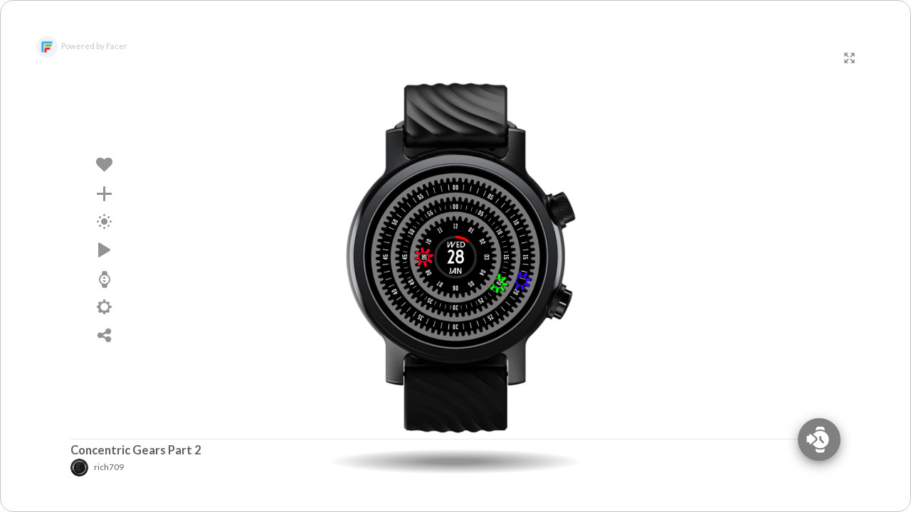

--- FILE ---
content_type: text/html; charset=utf-8
request_url: https://www.google.com/recaptcha/api2/anchor?ar=1&k=6LeY4IEfAAAAAJi2wS3bMhnS5GlPzFjQQlNeILhi&co=aHR0cHM6Ly93d3cuZmFjZXIuaW86NDQz&hl=en&v=N67nZn4AqZkNcbeMu4prBgzg&size=invisible&anchor-ms=20000&execute-ms=30000&cb=2qef41wj6vv0
body_size: 48771
content:
<!DOCTYPE HTML><html dir="ltr" lang="en"><head><meta http-equiv="Content-Type" content="text/html; charset=UTF-8">
<meta http-equiv="X-UA-Compatible" content="IE=edge">
<title>reCAPTCHA</title>
<style type="text/css">
/* cyrillic-ext */
@font-face {
  font-family: 'Roboto';
  font-style: normal;
  font-weight: 400;
  font-stretch: 100%;
  src: url(//fonts.gstatic.com/s/roboto/v48/KFO7CnqEu92Fr1ME7kSn66aGLdTylUAMa3GUBHMdazTgWw.woff2) format('woff2');
  unicode-range: U+0460-052F, U+1C80-1C8A, U+20B4, U+2DE0-2DFF, U+A640-A69F, U+FE2E-FE2F;
}
/* cyrillic */
@font-face {
  font-family: 'Roboto';
  font-style: normal;
  font-weight: 400;
  font-stretch: 100%;
  src: url(//fonts.gstatic.com/s/roboto/v48/KFO7CnqEu92Fr1ME7kSn66aGLdTylUAMa3iUBHMdazTgWw.woff2) format('woff2');
  unicode-range: U+0301, U+0400-045F, U+0490-0491, U+04B0-04B1, U+2116;
}
/* greek-ext */
@font-face {
  font-family: 'Roboto';
  font-style: normal;
  font-weight: 400;
  font-stretch: 100%;
  src: url(//fonts.gstatic.com/s/roboto/v48/KFO7CnqEu92Fr1ME7kSn66aGLdTylUAMa3CUBHMdazTgWw.woff2) format('woff2');
  unicode-range: U+1F00-1FFF;
}
/* greek */
@font-face {
  font-family: 'Roboto';
  font-style: normal;
  font-weight: 400;
  font-stretch: 100%;
  src: url(//fonts.gstatic.com/s/roboto/v48/KFO7CnqEu92Fr1ME7kSn66aGLdTylUAMa3-UBHMdazTgWw.woff2) format('woff2');
  unicode-range: U+0370-0377, U+037A-037F, U+0384-038A, U+038C, U+038E-03A1, U+03A3-03FF;
}
/* math */
@font-face {
  font-family: 'Roboto';
  font-style: normal;
  font-weight: 400;
  font-stretch: 100%;
  src: url(//fonts.gstatic.com/s/roboto/v48/KFO7CnqEu92Fr1ME7kSn66aGLdTylUAMawCUBHMdazTgWw.woff2) format('woff2');
  unicode-range: U+0302-0303, U+0305, U+0307-0308, U+0310, U+0312, U+0315, U+031A, U+0326-0327, U+032C, U+032F-0330, U+0332-0333, U+0338, U+033A, U+0346, U+034D, U+0391-03A1, U+03A3-03A9, U+03B1-03C9, U+03D1, U+03D5-03D6, U+03F0-03F1, U+03F4-03F5, U+2016-2017, U+2034-2038, U+203C, U+2040, U+2043, U+2047, U+2050, U+2057, U+205F, U+2070-2071, U+2074-208E, U+2090-209C, U+20D0-20DC, U+20E1, U+20E5-20EF, U+2100-2112, U+2114-2115, U+2117-2121, U+2123-214F, U+2190, U+2192, U+2194-21AE, U+21B0-21E5, U+21F1-21F2, U+21F4-2211, U+2213-2214, U+2216-22FF, U+2308-230B, U+2310, U+2319, U+231C-2321, U+2336-237A, U+237C, U+2395, U+239B-23B7, U+23D0, U+23DC-23E1, U+2474-2475, U+25AF, U+25B3, U+25B7, U+25BD, U+25C1, U+25CA, U+25CC, U+25FB, U+266D-266F, U+27C0-27FF, U+2900-2AFF, U+2B0E-2B11, U+2B30-2B4C, U+2BFE, U+3030, U+FF5B, U+FF5D, U+1D400-1D7FF, U+1EE00-1EEFF;
}
/* symbols */
@font-face {
  font-family: 'Roboto';
  font-style: normal;
  font-weight: 400;
  font-stretch: 100%;
  src: url(//fonts.gstatic.com/s/roboto/v48/KFO7CnqEu92Fr1ME7kSn66aGLdTylUAMaxKUBHMdazTgWw.woff2) format('woff2');
  unicode-range: U+0001-000C, U+000E-001F, U+007F-009F, U+20DD-20E0, U+20E2-20E4, U+2150-218F, U+2190, U+2192, U+2194-2199, U+21AF, U+21E6-21F0, U+21F3, U+2218-2219, U+2299, U+22C4-22C6, U+2300-243F, U+2440-244A, U+2460-24FF, U+25A0-27BF, U+2800-28FF, U+2921-2922, U+2981, U+29BF, U+29EB, U+2B00-2BFF, U+4DC0-4DFF, U+FFF9-FFFB, U+10140-1018E, U+10190-1019C, U+101A0, U+101D0-101FD, U+102E0-102FB, U+10E60-10E7E, U+1D2C0-1D2D3, U+1D2E0-1D37F, U+1F000-1F0FF, U+1F100-1F1AD, U+1F1E6-1F1FF, U+1F30D-1F30F, U+1F315, U+1F31C, U+1F31E, U+1F320-1F32C, U+1F336, U+1F378, U+1F37D, U+1F382, U+1F393-1F39F, U+1F3A7-1F3A8, U+1F3AC-1F3AF, U+1F3C2, U+1F3C4-1F3C6, U+1F3CA-1F3CE, U+1F3D4-1F3E0, U+1F3ED, U+1F3F1-1F3F3, U+1F3F5-1F3F7, U+1F408, U+1F415, U+1F41F, U+1F426, U+1F43F, U+1F441-1F442, U+1F444, U+1F446-1F449, U+1F44C-1F44E, U+1F453, U+1F46A, U+1F47D, U+1F4A3, U+1F4B0, U+1F4B3, U+1F4B9, U+1F4BB, U+1F4BF, U+1F4C8-1F4CB, U+1F4D6, U+1F4DA, U+1F4DF, U+1F4E3-1F4E6, U+1F4EA-1F4ED, U+1F4F7, U+1F4F9-1F4FB, U+1F4FD-1F4FE, U+1F503, U+1F507-1F50B, U+1F50D, U+1F512-1F513, U+1F53E-1F54A, U+1F54F-1F5FA, U+1F610, U+1F650-1F67F, U+1F687, U+1F68D, U+1F691, U+1F694, U+1F698, U+1F6AD, U+1F6B2, U+1F6B9-1F6BA, U+1F6BC, U+1F6C6-1F6CF, U+1F6D3-1F6D7, U+1F6E0-1F6EA, U+1F6F0-1F6F3, U+1F6F7-1F6FC, U+1F700-1F7FF, U+1F800-1F80B, U+1F810-1F847, U+1F850-1F859, U+1F860-1F887, U+1F890-1F8AD, U+1F8B0-1F8BB, U+1F8C0-1F8C1, U+1F900-1F90B, U+1F93B, U+1F946, U+1F984, U+1F996, U+1F9E9, U+1FA00-1FA6F, U+1FA70-1FA7C, U+1FA80-1FA89, U+1FA8F-1FAC6, U+1FACE-1FADC, U+1FADF-1FAE9, U+1FAF0-1FAF8, U+1FB00-1FBFF;
}
/* vietnamese */
@font-face {
  font-family: 'Roboto';
  font-style: normal;
  font-weight: 400;
  font-stretch: 100%;
  src: url(//fonts.gstatic.com/s/roboto/v48/KFO7CnqEu92Fr1ME7kSn66aGLdTylUAMa3OUBHMdazTgWw.woff2) format('woff2');
  unicode-range: U+0102-0103, U+0110-0111, U+0128-0129, U+0168-0169, U+01A0-01A1, U+01AF-01B0, U+0300-0301, U+0303-0304, U+0308-0309, U+0323, U+0329, U+1EA0-1EF9, U+20AB;
}
/* latin-ext */
@font-face {
  font-family: 'Roboto';
  font-style: normal;
  font-weight: 400;
  font-stretch: 100%;
  src: url(//fonts.gstatic.com/s/roboto/v48/KFO7CnqEu92Fr1ME7kSn66aGLdTylUAMa3KUBHMdazTgWw.woff2) format('woff2');
  unicode-range: U+0100-02BA, U+02BD-02C5, U+02C7-02CC, U+02CE-02D7, U+02DD-02FF, U+0304, U+0308, U+0329, U+1D00-1DBF, U+1E00-1E9F, U+1EF2-1EFF, U+2020, U+20A0-20AB, U+20AD-20C0, U+2113, U+2C60-2C7F, U+A720-A7FF;
}
/* latin */
@font-face {
  font-family: 'Roboto';
  font-style: normal;
  font-weight: 400;
  font-stretch: 100%;
  src: url(//fonts.gstatic.com/s/roboto/v48/KFO7CnqEu92Fr1ME7kSn66aGLdTylUAMa3yUBHMdazQ.woff2) format('woff2');
  unicode-range: U+0000-00FF, U+0131, U+0152-0153, U+02BB-02BC, U+02C6, U+02DA, U+02DC, U+0304, U+0308, U+0329, U+2000-206F, U+20AC, U+2122, U+2191, U+2193, U+2212, U+2215, U+FEFF, U+FFFD;
}
/* cyrillic-ext */
@font-face {
  font-family: 'Roboto';
  font-style: normal;
  font-weight: 500;
  font-stretch: 100%;
  src: url(//fonts.gstatic.com/s/roboto/v48/KFO7CnqEu92Fr1ME7kSn66aGLdTylUAMa3GUBHMdazTgWw.woff2) format('woff2');
  unicode-range: U+0460-052F, U+1C80-1C8A, U+20B4, U+2DE0-2DFF, U+A640-A69F, U+FE2E-FE2F;
}
/* cyrillic */
@font-face {
  font-family: 'Roboto';
  font-style: normal;
  font-weight: 500;
  font-stretch: 100%;
  src: url(//fonts.gstatic.com/s/roboto/v48/KFO7CnqEu92Fr1ME7kSn66aGLdTylUAMa3iUBHMdazTgWw.woff2) format('woff2');
  unicode-range: U+0301, U+0400-045F, U+0490-0491, U+04B0-04B1, U+2116;
}
/* greek-ext */
@font-face {
  font-family: 'Roboto';
  font-style: normal;
  font-weight: 500;
  font-stretch: 100%;
  src: url(//fonts.gstatic.com/s/roboto/v48/KFO7CnqEu92Fr1ME7kSn66aGLdTylUAMa3CUBHMdazTgWw.woff2) format('woff2');
  unicode-range: U+1F00-1FFF;
}
/* greek */
@font-face {
  font-family: 'Roboto';
  font-style: normal;
  font-weight: 500;
  font-stretch: 100%;
  src: url(//fonts.gstatic.com/s/roboto/v48/KFO7CnqEu92Fr1ME7kSn66aGLdTylUAMa3-UBHMdazTgWw.woff2) format('woff2');
  unicode-range: U+0370-0377, U+037A-037F, U+0384-038A, U+038C, U+038E-03A1, U+03A3-03FF;
}
/* math */
@font-face {
  font-family: 'Roboto';
  font-style: normal;
  font-weight: 500;
  font-stretch: 100%;
  src: url(//fonts.gstatic.com/s/roboto/v48/KFO7CnqEu92Fr1ME7kSn66aGLdTylUAMawCUBHMdazTgWw.woff2) format('woff2');
  unicode-range: U+0302-0303, U+0305, U+0307-0308, U+0310, U+0312, U+0315, U+031A, U+0326-0327, U+032C, U+032F-0330, U+0332-0333, U+0338, U+033A, U+0346, U+034D, U+0391-03A1, U+03A3-03A9, U+03B1-03C9, U+03D1, U+03D5-03D6, U+03F0-03F1, U+03F4-03F5, U+2016-2017, U+2034-2038, U+203C, U+2040, U+2043, U+2047, U+2050, U+2057, U+205F, U+2070-2071, U+2074-208E, U+2090-209C, U+20D0-20DC, U+20E1, U+20E5-20EF, U+2100-2112, U+2114-2115, U+2117-2121, U+2123-214F, U+2190, U+2192, U+2194-21AE, U+21B0-21E5, U+21F1-21F2, U+21F4-2211, U+2213-2214, U+2216-22FF, U+2308-230B, U+2310, U+2319, U+231C-2321, U+2336-237A, U+237C, U+2395, U+239B-23B7, U+23D0, U+23DC-23E1, U+2474-2475, U+25AF, U+25B3, U+25B7, U+25BD, U+25C1, U+25CA, U+25CC, U+25FB, U+266D-266F, U+27C0-27FF, U+2900-2AFF, U+2B0E-2B11, U+2B30-2B4C, U+2BFE, U+3030, U+FF5B, U+FF5D, U+1D400-1D7FF, U+1EE00-1EEFF;
}
/* symbols */
@font-face {
  font-family: 'Roboto';
  font-style: normal;
  font-weight: 500;
  font-stretch: 100%;
  src: url(//fonts.gstatic.com/s/roboto/v48/KFO7CnqEu92Fr1ME7kSn66aGLdTylUAMaxKUBHMdazTgWw.woff2) format('woff2');
  unicode-range: U+0001-000C, U+000E-001F, U+007F-009F, U+20DD-20E0, U+20E2-20E4, U+2150-218F, U+2190, U+2192, U+2194-2199, U+21AF, U+21E6-21F0, U+21F3, U+2218-2219, U+2299, U+22C4-22C6, U+2300-243F, U+2440-244A, U+2460-24FF, U+25A0-27BF, U+2800-28FF, U+2921-2922, U+2981, U+29BF, U+29EB, U+2B00-2BFF, U+4DC0-4DFF, U+FFF9-FFFB, U+10140-1018E, U+10190-1019C, U+101A0, U+101D0-101FD, U+102E0-102FB, U+10E60-10E7E, U+1D2C0-1D2D3, U+1D2E0-1D37F, U+1F000-1F0FF, U+1F100-1F1AD, U+1F1E6-1F1FF, U+1F30D-1F30F, U+1F315, U+1F31C, U+1F31E, U+1F320-1F32C, U+1F336, U+1F378, U+1F37D, U+1F382, U+1F393-1F39F, U+1F3A7-1F3A8, U+1F3AC-1F3AF, U+1F3C2, U+1F3C4-1F3C6, U+1F3CA-1F3CE, U+1F3D4-1F3E0, U+1F3ED, U+1F3F1-1F3F3, U+1F3F5-1F3F7, U+1F408, U+1F415, U+1F41F, U+1F426, U+1F43F, U+1F441-1F442, U+1F444, U+1F446-1F449, U+1F44C-1F44E, U+1F453, U+1F46A, U+1F47D, U+1F4A3, U+1F4B0, U+1F4B3, U+1F4B9, U+1F4BB, U+1F4BF, U+1F4C8-1F4CB, U+1F4D6, U+1F4DA, U+1F4DF, U+1F4E3-1F4E6, U+1F4EA-1F4ED, U+1F4F7, U+1F4F9-1F4FB, U+1F4FD-1F4FE, U+1F503, U+1F507-1F50B, U+1F50D, U+1F512-1F513, U+1F53E-1F54A, U+1F54F-1F5FA, U+1F610, U+1F650-1F67F, U+1F687, U+1F68D, U+1F691, U+1F694, U+1F698, U+1F6AD, U+1F6B2, U+1F6B9-1F6BA, U+1F6BC, U+1F6C6-1F6CF, U+1F6D3-1F6D7, U+1F6E0-1F6EA, U+1F6F0-1F6F3, U+1F6F7-1F6FC, U+1F700-1F7FF, U+1F800-1F80B, U+1F810-1F847, U+1F850-1F859, U+1F860-1F887, U+1F890-1F8AD, U+1F8B0-1F8BB, U+1F8C0-1F8C1, U+1F900-1F90B, U+1F93B, U+1F946, U+1F984, U+1F996, U+1F9E9, U+1FA00-1FA6F, U+1FA70-1FA7C, U+1FA80-1FA89, U+1FA8F-1FAC6, U+1FACE-1FADC, U+1FADF-1FAE9, U+1FAF0-1FAF8, U+1FB00-1FBFF;
}
/* vietnamese */
@font-face {
  font-family: 'Roboto';
  font-style: normal;
  font-weight: 500;
  font-stretch: 100%;
  src: url(//fonts.gstatic.com/s/roboto/v48/KFO7CnqEu92Fr1ME7kSn66aGLdTylUAMa3OUBHMdazTgWw.woff2) format('woff2');
  unicode-range: U+0102-0103, U+0110-0111, U+0128-0129, U+0168-0169, U+01A0-01A1, U+01AF-01B0, U+0300-0301, U+0303-0304, U+0308-0309, U+0323, U+0329, U+1EA0-1EF9, U+20AB;
}
/* latin-ext */
@font-face {
  font-family: 'Roboto';
  font-style: normal;
  font-weight: 500;
  font-stretch: 100%;
  src: url(//fonts.gstatic.com/s/roboto/v48/KFO7CnqEu92Fr1ME7kSn66aGLdTylUAMa3KUBHMdazTgWw.woff2) format('woff2');
  unicode-range: U+0100-02BA, U+02BD-02C5, U+02C7-02CC, U+02CE-02D7, U+02DD-02FF, U+0304, U+0308, U+0329, U+1D00-1DBF, U+1E00-1E9F, U+1EF2-1EFF, U+2020, U+20A0-20AB, U+20AD-20C0, U+2113, U+2C60-2C7F, U+A720-A7FF;
}
/* latin */
@font-face {
  font-family: 'Roboto';
  font-style: normal;
  font-weight: 500;
  font-stretch: 100%;
  src: url(//fonts.gstatic.com/s/roboto/v48/KFO7CnqEu92Fr1ME7kSn66aGLdTylUAMa3yUBHMdazQ.woff2) format('woff2');
  unicode-range: U+0000-00FF, U+0131, U+0152-0153, U+02BB-02BC, U+02C6, U+02DA, U+02DC, U+0304, U+0308, U+0329, U+2000-206F, U+20AC, U+2122, U+2191, U+2193, U+2212, U+2215, U+FEFF, U+FFFD;
}
/* cyrillic-ext */
@font-face {
  font-family: 'Roboto';
  font-style: normal;
  font-weight: 900;
  font-stretch: 100%;
  src: url(//fonts.gstatic.com/s/roboto/v48/KFO7CnqEu92Fr1ME7kSn66aGLdTylUAMa3GUBHMdazTgWw.woff2) format('woff2');
  unicode-range: U+0460-052F, U+1C80-1C8A, U+20B4, U+2DE0-2DFF, U+A640-A69F, U+FE2E-FE2F;
}
/* cyrillic */
@font-face {
  font-family: 'Roboto';
  font-style: normal;
  font-weight: 900;
  font-stretch: 100%;
  src: url(//fonts.gstatic.com/s/roboto/v48/KFO7CnqEu92Fr1ME7kSn66aGLdTylUAMa3iUBHMdazTgWw.woff2) format('woff2');
  unicode-range: U+0301, U+0400-045F, U+0490-0491, U+04B0-04B1, U+2116;
}
/* greek-ext */
@font-face {
  font-family: 'Roboto';
  font-style: normal;
  font-weight: 900;
  font-stretch: 100%;
  src: url(//fonts.gstatic.com/s/roboto/v48/KFO7CnqEu92Fr1ME7kSn66aGLdTylUAMa3CUBHMdazTgWw.woff2) format('woff2');
  unicode-range: U+1F00-1FFF;
}
/* greek */
@font-face {
  font-family: 'Roboto';
  font-style: normal;
  font-weight: 900;
  font-stretch: 100%;
  src: url(//fonts.gstatic.com/s/roboto/v48/KFO7CnqEu92Fr1ME7kSn66aGLdTylUAMa3-UBHMdazTgWw.woff2) format('woff2');
  unicode-range: U+0370-0377, U+037A-037F, U+0384-038A, U+038C, U+038E-03A1, U+03A3-03FF;
}
/* math */
@font-face {
  font-family: 'Roboto';
  font-style: normal;
  font-weight: 900;
  font-stretch: 100%;
  src: url(//fonts.gstatic.com/s/roboto/v48/KFO7CnqEu92Fr1ME7kSn66aGLdTylUAMawCUBHMdazTgWw.woff2) format('woff2');
  unicode-range: U+0302-0303, U+0305, U+0307-0308, U+0310, U+0312, U+0315, U+031A, U+0326-0327, U+032C, U+032F-0330, U+0332-0333, U+0338, U+033A, U+0346, U+034D, U+0391-03A1, U+03A3-03A9, U+03B1-03C9, U+03D1, U+03D5-03D6, U+03F0-03F1, U+03F4-03F5, U+2016-2017, U+2034-2038, U+203C, U+2040, U+2043, U+2047, U+2050, U+2057, U+205F, U+2070-2071, U+2074-208E, U+2090-209C, U+20D0-20DC, U+20E1, U+20E5-20EF, U+2100-2112, U+2114-2115, U+2117-2121, U+2123-214F, U+2190, U+2192, U+2194-21AE, U+21B0-21E5, U+21F1-21F2, U+21F4-2211, U+2213-2214, U+2216-22FF, U+2308-230B, U+2310, U+2319, U+231C-2321, U+2336-237A, U+237C, U+2395, U+239B-23B7, U+23D0, U+23DC-23E1, U+2474-2475, U+25AF, U+25B3, U+25B7, U+25BD, U+25C1, U+25CA, U+25CC, U+25FB, U+266D-266F, U+27C0-27FF, U+2900-2AFF, U+2B0E-2B11, U+2B30-2B4C, U+2BFE, U+3030, U+FF5B, U+FF5D, U+1D400-1D7FF, U+1EE00-1EEFF;
}
/* symbols */
@font-face {
  font-family: 'Roboto';
  font-style: normal;
  font-weight: 900;
  font-stretch: 100%;
  src: url(//fonts.gstatic.com/s/roboto/v48/KFO7CnqEu92Fr1ME7kSn66aGLdTylUAMaxKUBHMdazTgWw.woff2) format('woff2');
  unicode-range: U+0001-000C, U+000E-001F, U+007F-009F, U+20DD-20E0, U+20E2-20E4, U+2150-218F, U+2190, U+2192, U+2194-2199, U+21AF, U+21E6-21F0, U+21F3, U+2218-2219, U+2299, U+22C4-22C6, U+2300-243F, U+2440-244A, U+2460-24FF, U+25A0-27BF, U+2800-28FF, U+2921-2922, U+2981, U+29BF, U+29EB, U+2B00-2BFF, U+4DC0-4DFF, U+FFF9-FFFB, U+10140-1018E, U+10190-1019C, U+101A0, U+101D0-101FD, U+102E0-102FB, U+10E60-10E7E, U+1D2C0-1D2D3, U+1D2E0-1D37F, U+1F000-1F0FF, U+1F100-1F1AD, U+1F1E6-1F1FF, U+1F30D-1F30F, U+1F315, U+1F31C, U+1F31E, U+1F320-1F32C, U+1F336, U+1F378, U+1F37D, U+1F382, U+1F393-1F39F, U+1F3A7-1F3A8, U+1F3AC-1F3AF, U+1F3C2, U+1F3C4-1F3C6, U+1F3CA-1F3CE, U+1F3D4-1F3E0, U+1F3ED, U+1F3F1-1F3F3, U+1F3F5-1F3F7, U+1F408, U+1F415, U+1F41F, U+1F426, U+1F43F, U+1F441-1F442, U+1F444, U+1F446-1F449, U+1F44C-1F44E, U+1F453, U+1F46A, U+1F47D, U+1F4A3, U+1F4B0, U+1F4B3, U+1F4B9, U+1F4BB, U+1F4BF, U+1F4C8-1F4CB, U+1F4D6, U+1F4DA, U+1F4DF, U+1F4E3-1F4E6, U+1F4EA-1F4ED, U+1F4F7, U+1F4F9-1F4FB, U+1F4FD-1F4FE, U+1F503, U+1F507-1F50B, U+1F50D, U+1F512-1F513, U+1F53E-1F54A, U+1F54F-1F5FA, U+1F610, U+1F650-1F67F, U+1F687, U+1F68D, U+1F691, U+1F694, U+1F698, U+1F6AD, U+1F6B2, U+1F6B9-1F6BA, U+1F6BC, U+1F6C6-1F6CF, U+1F6D3-1F6D7, U+1F6E0-1F6EA, U+1F6F0-1F6F3, U+1F6F7-1F6FC, U+1F700-1F7FF, U+1F800-1F80B, U+1F810-1F847, U+1F850-1F859, U+1F860-1F887, U+1F890-1F8AD, U+1F8B0-1F8BB, U+1F8C0-1F8C1, U+1F900-1F90B, U+1F93B, U+1F946, U+1F984, U+1F996, U+1F9E9, U+1FA00-1FA6F, U+1FA70-1FA7C, U+1FA80-1FA89, U+1FA8F-1FAC6, U+1FACE-1FADC, U+1FADF-1FAE9, U+1FAF0-1FAF8, U+1FB00-1FBFF;
}
/* vietnamese */
@font-face {
  font-family: 'Roboto';
  font-style: normal;
  font-weight: 900;
  font-stretch: 100%;
  src: url(//fonts.gstatic.com/s/roboto/v48/KFO7CnqEu92Fr1ME7kSn66aGLdTylUAMa3OUBHMdazTgWw.woff2) format('woff2');
  unicode-range: U+0102-0103, U+0110-0111, U+0128-0129, U+0168-0169, U+01A0-01A1, U+01AF-01B0, U+0300-0301, U+0303-0304, U+0308-0309, U+0323, U+0329, U+1EA0-1EF9, U+20AB;
}
/* latin-ext */
@font-face {
  font-family: 'Roboto';
  font-style: normal;
  font-weight: 900;
  font-stretch: 100%;
  src: url(//fonts.gstatic.com/s/roboto/v48/KFO7CnqEu92Fr1ME7kSn66aGLdTylUAMa3KUBHMdazTgWw.woff2) format('woff2');
  unicode-range: U+0100-02BA, U+02BD-02C5, U+02C7-02CC, U+02CE-02D7, U+02DD-02FF, U+0304, U+0308, U+0329, U+1D00-1DBF, U+1E00-1E9F, U+1EF2-1EFF, U+2020, U+20A0-20AB, U+20AD-20C0, U+2113, U+2C60-2C7F, U+A720-A7FF;
}
/* latin */
@font-face {
  font-family: 'Roboto';
  font-style: normal;
  font-weight: 900;
  font-stretch: 100%;
  src: url(//fonts.gstatic.com/s/roboto/v48/KFO7CnqEu92Fr1ME7kSn66aGLdTylUAMa3yUBHMdazQ.woff2) format('woff2');
  unicode-range: U+0000-00FF, U+0131, U+0152-0153, U+02BB-02BC, U+02C6, U+02DA, U+02DC, U+0304, U+0308, U+0329, U+2000-206F, U+20AC, U+2122, U+2191, U+2193, U+2212, U+2215, U+FEFF, U+FFFD;
}

</style>
<link rel="stylesheet" type="text/css" href="https://www.gstatic.com/recaptcha/releases/N67nZn4AqZkNcbeMu4prBgzg/styles__ltr.css">
<script nonce="BWmlMbJtXtI1r-xIzO4amQ" type="text/javascript">window['__recaptcha_api'] = 'https://www.google.com/recaptcha/api2/';</script>
<script type="text/javascript" src="https://www.gstatic.com/recaptcha/releases/N67nZn4AqZkNcbeMu4prBgzg/recaptcha__en.js" nonce="BWmlMbJtXtI1r-xIzO4amQ">
      
    </script></head>
<body><div id="rc-anchor-alert" class="rc-anchor-alert"></div>
<input type="hidden" id="recaptcha-token" value="[base64]">
<script type="text/javascript" nonce="BWmlMbJtXtI1r-xIzO4amQ">
      recaptcha.anchor.Main.init("[\x22ainput\x22,[\x22bgdata\x22,\x22\x22,\[base64]/[base64]/[base64]/[base64]/[base64]/UltsKytdPUU6KEU8MjA0OD9SW2wrK109RT4+NnwxOTI6KChFJjY0NTEyKT09NTUyOTYmJk0rMTxjLmxlbmd0aCYmKGMuY2hhckNvZGVBdChNKzEpJjY0NTEyKT09NTYzMjA/[base64]/[base64]/[base64]/[base64]/[base64]/[base64]/[base64]\x22,\[base64]\\u003d\x22,\x22wohtARDDkMKVIkBIw6bCgMKLe8ObGRnCjmTCvTMtZcK2QMODdcO+B8OqdsORMcKXw5rCkh3Do07DhsKCRkTCvVfCgMKkYcKrwpfDkMOGw6FEw7LCvW0wH27CusKuw4jDgTnDtcKYwo8RDcOwEMOjbMKsw6Vnw4vDiHXDuGHChG3DjQ/DlQvDtsOIwqxtw7TCtMOCwqRHwo5Zwrs/wr4xw6fDgMKsWArDrhPCpz7Cj8OHesO/TcKRIMOYZ8OTOsKaOiZHXAHCkcKzD8OQwokfLhIQOcOxwqh/CcO1NcOrEMKlwpvDr8Okwo8gX8OwDyrClzzDpkHCnXDCvEdjwqUSSVI6TMKqwpzDuWfDlhAjw5fCpGTDuMOye8Kpwq1pwo/DnsKPwqodwqvCvsKiw5xjw4Z2wobDqMOOw5/CkwbDswrCi8OfYyTCnMKMCsOwwqHCmWzDkcKIw4dpb8Ksw5AtE8OJU8K1wpYYFMK0w7PDm8O6YCjCuEDDhUY8wo8kS1tHEQTDuVvCrcOoCwVPw5Ecwphlw6vDq8KEw5caCMKjw55pwrQ/wp3CoR/Dr0nCrMK4w5vDi0/CjsO6wpDCuyPCq8OtV8K2PQDChTrCrVnDtMOCEEpbwpvDu8OOw7ZMdR1ewoPDkXnDgMKJdADCpMOWw5HCksKEwrvCu8KlwqsYwpXCslvClijCmUDDvcKtDArDgsKrFMOuQMOOL0llw7rCk13DkC8fw5zCgsO3wptPPcKHCzB/JMKiw4U+woHCosOJEsKEVQp1wpjDj33DvnQmNDfDt8O8wo5vw6Z4wq/[base64]/DuhrCrW1QUxbDtMO0cMOUwprDj8Kgw6bCjMKZw4bCrCRHwo9lK8KpRMOWw5nCmG4hwps9QsKWOcOaw5/DpsOuwp1TGsKjwpEbLsKabgd5w47Cs8OtwoPDlBA3bW90Q8KZwrjDuDZ6w70HXcOgwp9wTMKMw43DoWh1wr0DwqJFwoA+wp/Ck0HCkMK0JxXCu0/Dl8OgT2/CisKLSSLCjMOtf20mw7TCjlHDl8OoesKkXB/CnsKBw4nDocKbwojDkXI3dVR4RcKAOFlNwot+WMOowrNhH2VTw7PCkSk5DwZbw5nDrMOTRcOZw4VGw6FGw6klw6PDklVfCx95AQVSLmfCm8OdR3wufXnDrELDvTfDpcKMHnNAHn53W8KlwqrDqmN5BDMJw4rCkMOOHMOVw4EbMcO/E3ArFWnCuMKIAD7CoDhnSsK9w4DCpMKPO8KeK8OmAyXDiMO8wrfDlCXDgGIyQsKJwrnDrMOnw4hxw7A2w63CqHfDuh1fPcOowqbCvcKGHiQge8KRw55NwoLDgn7CicKcZBg/w5U6wplMaMOfEF5OQcOLe8OZw5HCoxZRwrV/wo3Dpl5CwpEqwr3CvMKFT8K5w4XDnDVOw4BjDB0Jw4HDnMK/w47DusK/cE7DuXvCjcKqTjscKlfDssKaDMO2dyVsOQIYOlXDgMO/ICY3AlxcwrfDpjjDoMKTw61lw5bChnAMwoUmw59ZcUjDg8OZXMOcwpHCkMKeacOMUcO2GDRmJ3JEDjZ3w6rCuGzColcsOgTDjMKjIh/DvMKHZkrCiQAlFcKmdQ3DocKrw7nDqGQ7f8KNQ8OHwp8Ww63CjMO6f3scwpDCoMKowoV8bWHCtcKNw5Vrw6nCtsOPdMO0eWddwq7Cp8KPw58hwqfDgl7DvRFUV8O3wpxiOXp/RMKUa8OQwpHCi8Kxw6LDvMKQwrBkwoLCicO/KcOaSsOrNAPCjMOJwoxawqchwo0dTy3CgivCpg4vJ8KGNS/DhMKWB8KDRFDCssONHcOBdlzDp8O/YxPCrwnDnsOdTcKBEGHCh8KBfElNa1V4AcODIwBJw6JCBcO6w5Bjw5fDgVtMwq3Dl8KVw5bDh8OHMMKufHkPGjJ2RHrDmsK8GUlJUcKgdmTCgMOWw5bDrnBXw4/CmcO1XHAHw687bMKMJsKTRGzDhMKpw7s+SXfDl8OqbsKbw4M4w4zDuFPDp0DDsyEVwqJAwozDisKvwqFQM1/[base64]/CMOpFgzDg8K9OyN1S1PCnV46w6M4wpLDjMKkTMKoRsKSwpl5wpIbIFBmISTDisOLwqDDgcO9aFFDJ8O1Fgodw69MM014F8OPSsOhMCzCgxrCsgNNwp/[base64]/OUHChcOUbsKOw57CkcOpwpxMJHLDusKJw4/CvMKKQMKQE3DCnnVww4Fiw6TCicKVwp3DoMKGR8Khw7NxwrshwpfCo8OQY31uQEZ3wqNYwr0pwpPCisKpw5XCkCDDo23Do8KNVTjClsKNZ8OyesKcY8K/[base64]/Dq3HCucOIw4bDhcO4dDUGw6rChmXCvsKufQjDn8KRHsK1wpnCpGHCqsKGAsO5AjzDqCt9w7DDgMKlEcKPwpTCtMO8woTDrik7wp3Ckns9w6ZywrVGw5fChsO1ADnDtHw/[base64]/CsjNsBsKgMsK4dHkCwr/DpMKTNcKHw4ZvVh3Dvn9iOWbDrcOUw7/[base64]/w5jDscOfLDwxw63ClMKhOmQ3w7nDiwXDk03DocOGKcOQPTRNw5DDmyXCqh7DjSskw4tuNcKcwpfDgQxmwoV/wottb8KqwoczMSDDvXvDv8KowpBgAMK4w6Vpw5duwoJzw5dJwqwWw5rCkMKZDWDCm2dKw6k2wr7DkW7DnUp0w5xEwq5bw4wuwpnDqgYidMKUZsO/w7/DusOTw6V/wpfDqMOrwpHDm0AowqM1wrvDrT/[base64]/Dv1tGERjDtA9qw5RFPkDDsy/Ck8KBZSDCpcKIwoQCcQ1ZH8KKCsKXw4rDkcKKwq3CpFM1SFfClsOIL8KPw4x3RH7CjsK4wo3CoBRqaUvDqcKDXcOew43CnxYdwr5owpPDo8O0VsOWwpzCj3TDiGIkw47Cm09VwpvDk8OswqLDlsKnGcOAw5jCgxfCiBHCmjJ8wpjCgS/CkcKTHWMaX8O/[base64]/DrVZSw4LDvV5Sw5rCk8KDwq/Cmm8xwo3Ch3bDvsK+F8KEwrfChmMjwp9qfmHCucKAwpkDwqU9Vmh+wrPDpHt7w7pYwqzDpwYLbAp/[base64]/Dvz/DvcOiw7/CusK0w6VZJVgfwrDDnHrDh8KLISdgTcKuVhFawr3Cm8OmwonCjy8Bwo5lw5dIwrPCu8KrCmhyw7nDpcOvBMOFw6cbezXCu8OcSQo7w7whS8Kxwp/CmD3CgEPDhsOOF3LCs8O5w4vDo8KkTWPCkMOUw6w/Z0zCj8KbwppMwpLCv1Z/EEDDnzHCnsOOdR7DlMKDLVFhDMOeBcK8DsO5wqUGw7TCmRRRBMK6AMOuJ8KjBsKjfRfCqA/[base64]/CsMKiwr9Yw6vCkz3ChsO+w5bCkU3Cml/CgsOvVzVPHMOUwpZ9wqLDnk9mw41SwqlCCsOew403SH3CnsKewoE/woMTa8OeT8KiwolNw6cPw4tbw6fCgwnDsMOETH7DuCBZw7rDmcOdw5N4EyfDuMK9w7hUwrZfQDXCt1BywoTCuXcOwrEYwpvCpgzDrMKhIiw/[base64]/wqDCsMOcc8O/[base64]/CmsOywrvCm8Oaw6jDkMOoKcKzI8Knw5rChwvCn8Kdw7l0T1NIwqbDpMOMNsO1AMKaEsKTwr0/HmI6RERgEFnDsC3DulLDo8KnwprCiXXDvsOOWsKtW8OvNh4pwp8+OGklwqATw67CjcOZwr5RUlzDn8OJwrrClBXDj8Ouw7ltYsKnw5h1H8OdOjnCpwEZwqVnRx/DoALCrxfCqMO8McKaKynDicOJwonDvUp1w63ClcOrwrjCucO2WcKyemZsEsKvw65qXgbChnzCilDDncOKE1Eaw5NNXD1bRsKqwqXCvsO0Q2LCugALeg4uO03Dm39MEBPDqkrDlAp8EGvDpMOSwq7DnsKfwp/Ch0U8w7bCq8K2wrIcM8O+UcKtw7A7w6cnw6nDisOywo5gLWUwT8KLXAwow4BOw4FZZC0PWBzCiy/CgMKnwpQ+Gj0uw4bCs8KZw5oAw4LCtcO6woUhQsOqZ3TDiyYETErDu3TCuMOHwoQOwoB+DAVNwpvCvDRmdVd+JsOhw47Dk1TDpMOLGcOdJRZvZVDCqF/CosOCw57CgD/CpcK1CcOqw5Mxw6PDuMO0wqNdGcOTRsO+w4zCnDR3KULDvH3Cu2HDuMOMWsOpCnQvw7R5fUjDsMKkbMODw5Mjwo80w5siw6PDi8KHwpjDk2cxEyzDvsO2w4/CtMOXwrXCtHNkwpRkwoLDgl7Dn8O3R8KTwqXDi8KrWMOjc3gsB8Oxw43DkwzDkMOje8KCw4tiwpoUwrjDhcOww6DDnlvDhsK8KcKwwoTDv8KKXcKmw6gywr5Iw610NsKgwqtCwokTN3jCrl7Du8O4TsOfw4XCs2zCligCai/DssK5w6/Dm8OfwqrCl8Oywp7CsRnCmn1iwoZOw67CrsKrwr3DvsKJwozCgRPCo8OaIWM6Mw1nwrXDnBHDkcOvdMOoFMK+woLCrcOpEsO6w5TCm07CmMOvb8OtNiTDvkotwqp/woFPeMOpwqHCijYOwqNqPGxCwpjCnmzDssKbdMOzw6LDvwo6UgfCgx0WdUzDqQghw6wbMMOJwqliMcKuwowIw6wlC8OqXMKzw4HDosOQwqQNGijCk1fCpjZ+Q19mw4sIwqLDsMOGw7YWNsOZw6/CjV7Cig3DqQbChcKZwqs9wovDusKRR8O5RcKvw7Qdwpg1EBXDjsKkw6LCg8OUGTnDl8KMwrDCty8Zw4JGw5Aqw7MMFG4ZwpjDoMOQCX9rw5kNKBZeH8OQcMOXwpFLRSnCssK/J2bCuzswMcObf3LCh8OkXcKpCW4+S1PDssKkH3VOw6vCnAHClMOiADPDo8KcBi1Bw6VmwrpGw54LwoRpbsKoAVDDi8K/GMO5Mi9vwonDlgXCvMOdw4t/w7wlYcOtw4A3w6YUwoLDl8OxwokaH2dVw5XDjcK5RsK5VyDCpWBmwpLChsKow64iSC4tw4DDqsOeRRcYwo3Dm8KlecO+w5fCjXlQVx/[base64]/M8K/KcK+w6Vkwp87w6pywqdtGnARUwTCt34gw4PDmMKjdnXDrl/DisOKw4w5wqvCnEbCrMOWF8KXFCUlOMOORcKHOx/DnUTDpAt6ZcK6wqHDncKGwq3ClFLDiMOGwo3DomjChl99w7ojwqERwqNiwq3DpcK2wpbCiMOBwp8eHWAIMyPCmcOSwo0jbMKndmYxw5Yzw5rDvMKNwoxBw45awp/DlcOdw4zDm8KMw5ADHwzDhFDCk0Aww45Vwr95w4TDnFgywoIwUMOmccOiwqXDtSBdXsOgHMOKwpkww75PwqcLwqLDjXU4woFXNRJ5IcOFTsO8wrnCtCIyR8KdZU9OeW9xAUI9w7jCgcOsw79YwrMWeTdBb8KTw4FTw7Q6wq7CsQhzw5HDtj4dw7/Cq2soLzBrRSJvPyJAw4luT8O1d8OyAzbDuALCrMKSw4lLVR3DnRluwr3DoMOQwoPDscK/woLDvMOXwq1dw4PDow/[base64]/CpMKfDirCisK6w5jCvi0lw4nCinp8wpsZCsKGw70tKMOqYsK3KsO9DMOKw5vDizvCv8OHTnUcHnnDr8OkYsOWEF0RXRgqw65wwqgrVsOkw54YNjgkJsO/QMOKw5HDiSvCjcOKwprCtgfDoCjDpcKNMcKgwq8QB8K6XcOpSzLDusOmwqbDiVtfwq3DosKPcjzDmcKcw5XClxnDgcO3fmsRwpBPLsO3w5IJw7PDuhDDvB8mfcO/[base64]/[base64]/K8O1w49XDybDon/DpC4vV29Bw7fDrMO7fsKhw709BcKHwpN1RgrCuxXCjWJJw6tew7vCr0LCtsKZw5XChSPCtnfCoD4EI8OrasKnwoc/fGjDv8Kvb8K7wp3Cik8Tw4/DlsKXTipnwpwXV8K0woFQw5DDoyzCp3TDgy7DnAU9w4d4IQzCmXXDpcKuwodsWDTDj8KcNwQkwpHDtMKUw4HDkgpKYcKmwoJRwrw/BsOPDMO3X8KvwroxDsOHJsKOUsOlw5HDkcKeHiUue2NrJCcnwrFEwr/Ch8KmT8KFFi7DrMKZPBsUVsOMW8Ovw5zCqcKSSR5gw7nChg7DhU3CucOgwp3DkipGw6gBEjvClVDCncKjwrgocSt7eR3DigTCkyPCjcOYbsKXwqDDkic+wpHDlMKOC8KRSMO8w45TS8OtE15YKsKHwrkeIgt0WMOkw41FSkdNw7zCpXlDw7fDp8KVSMOVRWfDtHwmd3/[base64]/wrPCi15BSUfCm8ONPsKeDEfDq8KFAsOiPlvDh8KeMMKvYlbDpsO7McOFw4E9w7NCw6TChcOHMcKBw7t+w7xvdmnClMO/fcKDwrLCh8OhwoJkw77CjMOgY2dJwpPDnsKkw5h4w7/DgcKHwp8ywrXCsUvDnHhdNRptwo8bwrHCvnbCjyLCmEVOcG81YcOFPMOkwqXClxPDtgzCmsK4U3QKTsKhAQQEw44VeWp/wqg1wq/CuMKVw7DDmMOiUjFQw4zCj8O1wrFoBsKnJCbCn8O4w5o7wqQlaBvDmMOlPR57K0PDmD/CmSRvwoRQwp8iMcO6wrpSRsOXw688eMO3w5o0HwgTKykhw5HCoBdMfHTChSM5PsKDCyk8eVZjUzpTA8ODwojCisK/w618w58FM8K4PcKJwqJRwqLDp8O7PgQ2FSfDm8Odw4FXa8OEwpDChkpZw4vDuBHCkcKQCcKUw4BZAVRpFSRZwpxMUSTDqMKnEcOATcKETsKKwrzDlsOHaXR2FALDvsODQW3Cn0nDgQ06wqluLsOowrZxw67CjlJfw5/DpsKLwo1dGcK6wqfChF3DksK/w6AKKDYNwqLCqcK7wqTCqBouUX0cOzDCjMKQwrDCjsOEwrFsw6I1w6jCksOow5F2UxzCgWHDoDNJd2nCpsKELMKhSER/w5/CnVE4ZXfCoMOlwrowWcObUxpHEU5jwohCwqvDuMODw4/DjkMBw4TDtMKRw6HCki1xZjFswp3DsEJ8woQ+CMKXfcOuYhZqwqfCmsOBVUVAQAHDt8OGVFPCq8OMWm5bfyJxw6t7CwbDoMKNcMORwrl1wo7CgMKEXUfDu0NkQXBjDMKTwr/DmlDCnsKSw7FmaRZLwq9vXcKJRMOew5Z6eltOM8KswoU5WFt3JhPDkzLDv8KTEcOAw5sKw5BuVsK1w60mMsOVwqoqNhfCisKUcsOPw4nDjsOtwqDCoj3DqcKNw79zHsOTfMKIZRzCpxvCnMK4HUvDkMKIG8KQH1rDrsOuKCEdw7jDvMK1dcO/EkLCiCHDtcKbwqLDl0NXU0Ejw7MgwrsqwpbCm3TDp8KMwp/Dph9IJzYNwp0iMhR8XBbCgsKRHMKlJEdPIjrDgMKjC13CucK/[base64]/wr7DjMKRVVnCswdsw5LDjQnDqzPCgcKkwqUDwpvCv2vCpzxHNsOow4HCmcOJF1rCnsOGwrMPw6jCjHnCqcO9dMO/woTCg8K4w58FG8OIYsO0w5nDo37CisOKwrnCiGLDtBorIsONacKRccK/w7MmwoHCpyc/OMKyw4nCgnU7F8OowqzDiMOfAsKzw4nDmcKTw4UmOShGwq1UPsKzw47CoQQgwpLCjVLCtxnCpcKWw5MuNMKTwrFKdRUaw7LCt29oZTNPcMKIXcOWJSHCoE/ClXoNPR0xw5bChk4XKMKtVcOoaE7DkF5CbMKYw605bMOAwrp+QsKVwoHCpVEgXHpSGhsjGsK/w6rDo8KjcMK8w45qwp/CrCPCu3Zrw43CjFzCusKawoo/wpLDl0HClE9kwo8Sw4HDngwVwrELw77Cq1XCl3kOcXNrfyd2wr3CjsObNMO1JjAJbsOYwo/CiMOAw6rCscOZwpcsLTjDlgkGw5ARasOAwoXDoxbDgsK6w4cjw47CicKZWR/CvcKKw7TDp2UuHWvCiMOSwq95HntBa8ORw5fCk8OgCUcfwprCncOBwrfCncKFwoUdBsOYIsOSw6cVwrbDhEJ/[base64]/[base64]/CtlzDhsOESXEqKXYlw6PDgAAaw49afAgrWAN4wq1wwqzDqzbDlR7CoW1Pw6IKwoYBw6x2acO7NRzDjFfDnsKtwpBQSGh2wqTDsAAoWcOKVcKlJcKrLU40JsKhJigJwoEnwrdIZMKZwr/CrcKlScOlwrPDjEVvKHvDg3jDssKPWk3DvsO0Vg07GMOQwoJoGBvDmVfCmwLDkMKnJmbCrcO2woEFDT03AFvDtyjChsOnJh9iw5pyGAvDjcKzwpVdw7gcVcKdw45CwrDCicOrw6I+KFk8e0nDncK/PzjCpsKMw4XCisK3w5EtIsO5VHptLTnDt8Ojw6h6aFrDo8OjwqhWOwQ7woJtH37DmVLCmW8Ew6zDmEHChsKTFsKcw5sSw7EsU2QnXBp8w7fDlj9Lw7/CoDLDjA55fmjDgMOOTB3CjMOxQMKgw4I/wpfDgmInwq9Bw4FEwqXCgMOhWVnCicKJw5HDkhvDjsO3w6bCk8KweMKAwqTDsxQwacOCw45ERWAlwp7CmD3DhwFaV0TCui/DuGYAMcKBIyQjwo05w55/wqfCgzPDug3Cm8OCSWpgacOpfzPDvnEQNnttwpjDhsO/dAw/YcO6WMKAw6Rgw4rDtsOSw6kRMAA/[base64]/wpHDtMOywplUYVkOw6zDpzRfRCfCnsKyDUxpw4/DscOjwqo9ZMK2OiddQMKUHMOzw7rCl8OuB8KawqHDqsKydcKIL8OsXA5Cw6QSQz0RRcKSf1p/QCPCu8Khw58NeXN+Z8Kiw5nCoR8ALgVLBsK1w5fCusOpwq/[base64]/[base64]/Cg8OaLjzDuTzCmxvDvT3Cg8OBEMOHRcONw4jDq8K7YBfCpcOQw5M7Kk/[base64]/CrWEGQUUyAMK1wowKw7d+wqsLwozCtcOcXsKmKsOXXnBHfFAiwpx0K8OwDMOjdMO3w7Utw7sEw7PCt1Z7WMO/wr7DqMOHwoRBwpvCuEzCjMOzTsK/JHobc1jCnMOzw4HDlcKqwovCqh7Dt0EMw5M2XcKiw7DDhijCqsOVSsOeXBrDo8OheV9Gw6DDmsKXbXXCgTkewqXDsFcCJyhzRmc7wolnQm1Ow43CmFdsZV7CmwrCmsO+wqBfw7vDocO1XcO2wqYIw6fCgTptw4nDrmrClBFXw6xKw7tJS8KIacOwW8K/[base64]/[base64]/DhUjCnMOac8OaHR/CjcK9w50iw4gVdMOsK3zDh3LCrsOaw4t8WsK9P1cqw5vDqsOWwoBNwrTDi8KFS8OLOApLwqxDPW5RwrZfwqbCnCfCgDDDmcK+wrjDo8KEWhnDrsK4ek9kw6fCnDghwr4ZYSkEw6LCg8OUwq7DscKFYMKSwp7CiMOjeMOHCMOtA8O/wpw7VcOJGcK9K8OQN0/CvXTCj0PDr8OGAUPChcKkeFLDvcO1P8KlcsK3N8ORwp3DhDfDhsOswqwUEcK4c8ORAxs6ecO6w6zCvcK/[base64]/DrcO5woBACUEjwpUJwrHCn8O8wobClMKnw74JfcOVwpR3w5TDs8K0QsO7w7IjZwnCmSzCo8K6wofCpTdQwqtLeMKXwp7DrMKoBsOawpdSw6fClnMRCjIJCFw1HHnDoMOPwrFeTXPDsMOIM13Dg0VgwpTDq8KgwqrDisK0eDx9GQN0dXcvcXDDgsOmIgYpwqHDnU/DksOZDnJ5w5sTwrN3w4PCssKQw7VyTX5eLcO3aTU2w7kZX8KvPAfCpcOow4FBwp3Ds8OzNsKewpzCgXfCgUNgwo3Do8Ogw6XDq13DkMO7wr/CksOVC8K2FsKeb8OFwrXDm8OSBcKjw67CmMO2wrYvWBTDiE7DpwVNw5ttSMOhw75hIcO0w4Z0ZsKzFsK7wpRCw4R1BRLCq8K0XjTDjl3DojjCk8OrNcKewq9Jw7zDuUgXGRUywpJ1wpUjMcKIeUnDqQNhem/Dq8OtwoRje8K/acK6woYgT8Onw6pVFGEbwqrDl8KeIlbDmMOBwqfCnsK3SXdjw6ljTAdZKzzDkQpFWVtSwozDgEs9dGtrScOHwrrDiMKGwqPDvld9DX7CuMKcPcKTRcOHw5LCuzIXw6IEe1PDmlYGwqbCrhs1w4TDuyHCqMOoesKmw70jw7RdwrMPwo4uwpF2wqHCkA5HUcO9fMOeWz/DnGHDkTI7EGcaw4E+wpIPw4Iqwr9NwpfCo8KMcsKEwpjCqzR0w5sswpnCsBAswp8fw6vDqcO/DhfCmRYVOsOTwog5w5QTw5DDsFjDoMKJw5Y+AllUwpY3w5xjwoEoSlwVwoLCrMKjP8ONw4TCm2QfwrJke2liw5DDg8OBw65UwqLChgcJw6bCkQQ6YMKWVMOqw47Dj198wprCtC4dWgLCvSMTwoMdwrfDrwJ4wo8yNC/Cp8KswpnDvl7Ck8OFwpIkRcKiKsKdcBUpwqbDuzXDr8KXdD9ERgAqQgzCuxsAZXkmw5kbeAcfZ8KZw64pwozCkcKPwoHDmsOTXgcbwqDDgcOXNR1gw4/CmVsERMK3B2I6fA3DscOcw5PCscKCV8ONJR4HwohnDzjChsO3B1XCgsKnQ8KmT2/DjcKmJUlcIsOnRzXCqMOKasKCwpXCsCFSw4vCv0Ume8O0PMOiHngjwrTCijNcw6omFRYxFWcMF8KUUUU8wqoUw7fCs1AeaRDDrmLCqcKiUXYjw6JWwopWH8Ojck5Rw7nDt8Kxw64+w7vDtHvCpMODGAkndzAWw7wRd8KVw4PDsCcXw77CgTIqdB/DhcO/[base64]/DvMKNwrB5DW0ybMO8UhvCjMO5ERjCmcO1w5ZJwogGMcOaw7NkdcOfaDZ/YMOUwrnDjDYiw5fCmRXCp0PCkXPDnsOBw5R7w5jClwvDvQxuw6g9wp7DgsOEwrZKRmLDk8OAXydqQV1Fwq9IFSjCusOEesKFHEdswqdswrNOZsKPY8O5w7LDocKlw6fDig4sW8KUM1zCgjsLMwc6w5U5RV4ga8K+CzxZb1B0VEB2FRwLTcKoOVRZw7DDuQ/DucOkw7pKw7/[base64]/CjsOiW2XCgVZqwopgw7sfwqXCvBojU3XDsMOtwo0cwrDDosOxw5JhTXBYwo/[base64]/[base64]/w7XCi2RDFsKzwqEzGMOawqlYXW9vwq7DgsK6LcOIwq/DrcOefMKVIwDDlsOQw41nwrLDh8KJwrjDn8K6Q8O1LAthw50ZQsKJY8OUTz4GwoRyCCXDqUY6KU07w7fCoMKXwpx5wprDu8O9ZhrCinLDpsKqSsOqwp/ClzHCq8OtOsKQE8O8Ty9yw6h7GcKYHsOtbMKTw6TDvHLDksKxw4RpE8O+Ex/DpB1tw4YVRMOEbi0eWcO9wpJxagHCuVjDnVnCky/ClDdYwoYvwp/DpUbCkToTwpRdwobChDPDv8KkZ0/CsQ7Cm8O3woHDoMOPME/[base64]/DjcOOG8Kcw45Nwq/DuTQgw4zCv8KgWMOcJsK0wq3CocOeIsOtwq1hw63DqMKRTDEZwrPDhVBvw4JuKmRewpTDqyvCumbDrMOWe1vCl8OddF1QeSNywo4BND0ZWsOkb11QFnc1KAt8JMOaK8OTVcKMK8K8wrweMMOzDsK0W0DDlsKGJwvCvD/DmsOYZMOtSTtpTMKlaDPCicOHR8O4w5hxU8O8akjClmM5WMKtwqPDsE/Du8KPCCofFhbChit8w5MaZMKzw6jDvjxPwpAHw6XDqADCr3PDuUHDqsKNw5JBZMKWEsKFwr1rwrrDp0zDscKww5nCqMOXDMKGAcKZNS9qwozDrwbDnQrCkmAjw5pRw4zDjMOtw5NtTMKMT8KIw7nCvsKreMKhw6XCgVrCrAPCsj/[base64]/DuMK8IcOHXH/Dm8KTwoVhwrrDnMOQw5vCmzbChTbDs8KJRWTDq3bDjBVVwrTCo8K7wqY9wpjCqMKhL8O7wovCk8KOwpJ0VMKvwp7DtwLCnFfDujjDmRvCoMOwV8KbwozDjcOLwq3CkcKEw4zCtkvDvMOwfsOlLzrDjsOzcMK/wpUcI3IJVMOAUcO5a1cUKljDuMKBwqXCm8OYwr9qw7kyMgvDolnDlxPDlsO3wpzCgFgHw5UwTRlswqDCsQ/DiHx7FVHCrDlOw7DCgx7CssKSw7HDjg/CqMKxw754w5IAwo5pwp7Cl8OXw6bCthJDMjkoVSM/w4fDhsOrw7DDl8O7w5PDuR3CvBM/MSZVCcOPF1vDuAQlw4HCp8KJA8OLwpJyNcKvwo/DrMKnwrQcwozDh8OPw57CrsKZaMKIOS3CuMKRw5fCi2zDih7Dj8KfwpfDkCtVwpsSw7dmwr7DicK7UAVdSx7DqMKnawvCncKww5PDsEQowr/DtwrDi8K6wprCs2DCgBsPLFwiwonDhk3Chz5ME8O9wrQmXRzDqBZPZsKGw4HClmUhwoHClcO+eCLDl07Dl8KGQ8OcSk/DosOjMBwOG28uVExswojDqi7Cujd7w5bCtyzCp2R9B8KkworDsWvDvHAgw5vDgsOuPCDCn8OaccOaBXcRdjnDgj1DwoUowrvDgyfCqg50wo/DssKnPsKYI8Otw5/DuMKRw59zCsOpJMKFGFLClFvDjX03Vz3CrsO0w54/dXshw5TDhCprIQDCkX0nG8KNW0l+w5XCrQXCm0d6w6pYwrMNQRXDncOAAFNWVB4Hw5HCuhZLwovCi8KjAHzDvMK/w6HCihDDk0/DjcOSw6TCtsKQw54lY8O6wprCk1/[base64]/TsOcWn02KR1ZwqnCikUMFUc/w4HDqcOEwodWwqbDt0sfRwwuw7DDtS0hwrHDrsOGw7MMw60kEG7CgMOwWcOww6AKLMKkw61GTwzCucKKRcOhGsOmXy/DgF3CiDTDh13ClsKcAMKUCcOHIV/DmwLCuxPDscO4w4jCpsKnw6MNCsOGw7BEEx7DrkvCgTvCjU/Doxg0bmvDq8Onw6fDmMK5wpHCsXJyc1LCgGt9VMKdw7PCrMKtwrHCoQfDjEo4VURVFHN8AXPDq2bCrMKtwpzCpcK3DsORwpbDo8OieGDDiDbDtG/DtcO4B8OGwqzDisKmw6DDrsKRCDxBwoZLwpvCm3FEwqDCt8O3w44iw61kwq7CocKPXwLDqBbDlcKdwp0kw4UTfsKfw7fCumPDkcO+w5/[base64]/[base64]/wqPDosOzw4bDjcKJwrMpw6TCuXHCsE7Co8K/w7XCtsK5wozDsMOywp7CrMOHZ1YPAMKXw6BHwrQBeGnCi2TCsMKUwo3CmcO/MsKYw4PCusOYGEodTBcIb8K+Q8OZw7zDqErCsTUWwrjCmsKAw4HDpSbCoV/DgDrClXvCvlUAw78Iwr0Ww5FVwq/[base64]/Cv8KmPHDCjVIsVsO1LMK3wos9cSDDtStJw7LDnhIAw4LDvQpHDsKMVsK5RE3CksO9wrvDjwTDo24PJ8Kiw4HDkcOfJhrCqMOJGMOxw64YeXzDgV98w5bCq101w5VPwoUGwqHDs8KbwqDCtxM+wp/CqC5NHsKGETs7dMOmXUtrwrE/w6w6NDLDlkbCgMO9w55Fw7HCj8O4w6Jjw4Vtw5lJwqPDq8O+VMOAQytIOyfCm8Kvwp8hwqDClsKnwqchFDFARlcYw7VUWsO6w4EvRsKzVi8ewqjCl8Okw5fDhmhgwqovwprCj1TDlB5hDMKGwrnDjcOGwpRQM0fDlhPDhMOfwrxRwqB/w4lEwp0wwrswf1/[base64]/QMO0ExzCpsKMw7UHwpvDkBI0w4ovwo81wrFoS0RlMh45A8OuIBPCn3bDvsKfSHVowo/CjcO7w4tFwpvDklYebgkqw4PClsKgEcO2GsKXw6xBYxfCvB/CvkZ1w7ZaBsKTw4zDmsOEKsO9ZkHDjsO2bcKaPMKSMVHDqsOqw5/CpwjDlwRpwpEUOsK1woIWw6DCk8OsETvCgMOuwpQMNh96w4I0fjZ4w4N/[base64]/DnsOqJATDtHYhwovDtQUTP8OYSVMdZHTDuBbCrDVjw4lkF0c2wqx8SsOMXShkw5bDjTHDuMK/w7NzworDqcOVwoXCsjooGMK/woHDssK/YsK+VlvCpj7DkkbCosOjZcKsw6Q9wrTDmiMPw7NFwqbCq2o5w7DDsmPDnsKLwrzDiMKfGMK7VkJRw7jCpRB7CcKPwpsFw61tw5oLbDENTcOow51LEQVaw7hww5LDvFQ7XcOSWxhXCS3DmgDDuhsIw6Raw5TDm8KxOsKWXipuVsK4YcOSwp45w65DBDjClzwkbsOCSD/[base64]/wpZBwobCusOcGFjDoWdFFcKKAxLDhhsoJsO9wp7CnsOLwrXCvsO5D27DicK9w6cGw7fDjXTCsCs7wpPDvHF+wovCjcOhVsK5w4TDjcKQJS46wp3CoGslcsOww4MKTsOuw4AaV1N+IMOHccKMU3bDlFVxwot/w4/DvcOTwoosVMO2w6HCo8OawprDt13DpEdCwpPCl8KWwrPCncOCRsKbwrk5CFdULsOFw6/Chn8MNhTCj8OCaU5UwobDpxhqwoBiZ8OiKsONfcKBbSgOGMOZw4TChhUFw6YaHMKxwpwoLnXCqsOGw53Ct8ONYcOEfG/DgDNtw6c7w5dVJhHChcOzM8Otw7MTT8OUQFzCrcODwoDCjzEkw7pHX8KWwqtnQ8KwZ09Gw6giwoHCpsOZwoZ8wq5hw5IqUCzClMKswrjCpcKvwo5wLsOOw5LDskw3wo7Dq8Oowq/Dg2sUEMKKwpcNEWBuC8OFw4fDi8KAwq9MZixxwo81w7HCmx/CrzRSWMOjw4DClRHCmsK+R8OtW8OYw5JUwpYwQA9bw5LDnSfClMOkbcOdw7dWwoBCPcOWw79mwoTDn3tUdDhRd2R5wpBdZMKVwpRww7vDjMKpw7ITwp7CpWzCssK7w5rDkzrDnXYOwqoWcV7DkRgfw5nDgkrCkU/Ci8OPwoTCjsKdAMKFwrlMwpg8V0Z0TFFLw45Dwr3Dn1nDj8K/wpvCg8Kkw47DuMKDcBNyNiFeCUd5R03DisKNwqElwpxIIsKbaMOSwp3Ck8OvAcOxwp/CtG0CPcOjFivCrVs4w7TDhx7CrUERHcOww5cmw6/CpmtBAwbCjMKKw7ICSsK+wqPDu8KHfMO9wrkgXQnCtkTDqUBrw6zCgl5MU8KpRn/DuytFw78/WsOkOMKmFcKPRWIgwpMywoFTw4Ykw6JHw7TDoSo9VFg6OsKlw55AGsOxwpnDv8OQKMKFwqDDi2VHJcOGP8KiXVDCsjh2wqBcw7HCo0p5VVtuw7rCpEYOwptZOsKYAsOKGjgPHyJGwobComJXwpnCuQ3Cm0bDtcKkdU/Ch3d6FsOSw6JKw4hfGMOnFxYAbsOaMMKOw7pcw78JFDIRTcOxw63Cs8O/AsKqZSrCqMK8fMKKw4zDl8Kow4Aew6DCncOwwqtMFwQgwrLDh8OZYnHDtsOScsOjwqMKY8OnUwl9OC7ClcOxacOTwpzCksOoPXfCgybDhGzDszxtHMOjCMODw43DnsO1wqpjwpJnf0FaZsKZwqAHScK8U1LCgMOzQxPDqmoSeF4DDg3DosO/wpEmCCbDiMKDfUbDiDzCkMKRw4VGLMOJw67CoMKNasKNKlrDkMK3wrALwpzDiMK3w7/DuGfCsVwBw5YNwrwdw4rCoMKfwrTDncOmRsK/[base64]/DtwIVw7jDqWPCuVjCtwhNE8KuwqjCkXVtw5TCtCxGwq/Co1HCjMKGCH44wojCgcKsw5XCmnbDocO6MMO8UiwvGhhwUMOgwo7DrlhWaAjDrcOXwpbDs8KARMKGw6Btfj7CqsKBbiEDw6/CsMO6w4Buw5UEw43CjsKjUEQ9VsOIG8OlwonCuMOPB8K/w48nPcK/[base64]/w49Uw6pmwoLCg8KOBnrDpTrDjScIwq/CklbCsMOgNMOZwrUIMcKPBi9+w60aZ8OOLAMcB2lWwq/CvcKKwrbDmToGV8KBwo5jY0/Drzg5VMKFXsKawpBmwpkcw60GwprDjcKXLcORYcOiwr7Dm17Ci3I6w63Du8KKRcOKYMOBecOdEMOyDsKWa8OgAxIBfMK8JFhJBAdswqdgG8KGw4/Cg8K8w4HChkLDrAzDrMOLcsKCfVlBwqUeFwtaA8Kkw70yWcOAwpPCqcOuFmM6CsKIw6jDpWl+woTChCLCvhMnwqhHTyY8w6HCqm9NXEzCrz5Hw7bCsSbCq1MDw75KMsOUwpbDmyDClsK1w6sJwrzCiBJ0wolFf8OTfsKFZMKvQX/[base64]/[base64]/CsjolNMOVNMOUYHLDo2g/FcOGwpTCncOUTXAoJB7CiF3ChVDCv0gCZMOUF8OzdnnCiEXCvgTDin/DkcK0L8OSwqrCncO+wphtMh7CisOSSsOTwq/CvMKVNMK9FhhXbWbDicOfKcKgCkwkw5BXw5HDr2kWw4fDl8OtwqoUw4pzTG41ExtZwodhwpHClnstHsOpw7TCrRwoIwDDoB1fFsOTfsOZagjDiMOZwpxNDsKLJDROw68kw5nDocO/IwLDrFnDrsKcHV0uw7DCucKPw4/[base64]/Dm8KncyHDqR/[base64]/CpCTDqsOeJsOrworDkQHDjG/CqCFGa8KxcinDn8K8QcO+wpcRwpTCnj7DkcKPw4Z9wr5MwrvCmG5UQ8KgWFEawrpMw7NBwrrCqiQwY8KBw4x7wrXCiMKiw6XChB4uDnTDt8K1woE5wrHCvS5ja8OHCsKew5EGw79cPRXDqcO+wrHDgD9Fw4fCm0Iuw4vDqEw/wqDDhEdOwpdiOirCtVvDi8KFwrzCs8KawrYKw5bCicKFcQHDu8KJVMKAwpV+wpEkw4LCkTgXwr8GwpPDgi9KwrLDj8OJwqABZiTDq2Itw5jCj2HDsUHCvMKVMMKzc8Krwr/Cm8Kdw43CusOUJsKZw5PDgcOswrRhw6IEWywSEVooeMKXfzfDnMO5XsKtw4N+Eydtwo52KMKiAcKbRcOyw4MQwqFRGcOKwpdGO8KMw7sFw5IvZcO4RcKgLMOYDEBQwpvCtHbDjMOBwq/[base64]/w47Cpl7DoCjCq2XCj8OfwptuScOHwqnCtcK3VMKxwqdaw4vCsW/DpcOgQ8K4wogPwqJFT15Owp/CiMKEUU9Gw6ZIw4XCuFpmw7cqHTgzw7MDw5jDj8OSMlsuGCzDmcOiwq50ZcKvwonDmMOCGsKzfMO5CsKwYzPChsKpw4nDhsOsM0tUblHDjXlmwpbCmiHCssO9K8OBDMO/DUhVIcKbwrDDhMOgw7RTLsODZ8K4e8O4ccK2wrxbwrk8w7PCjW89woPDinUpwp7Cqys0w7rDvSpdUX02RsKrw79XMsK5KcO1RsOCAMOZDkh0wpEgDU7DsMO/w7TCknjCs0FNw6VlPMKkfMKywojCr0hoXcOSwp/CizBxw4PCq8Oxwr9Iw6nCkcKGLhXCr8OMYV8nw7DDh8KZwoRiwrdow77ClRhVwqbCg0VSw63CrMOAJMKfwpkbU8KwwqhGw4Mww5/[base64]\\u003d\x22],null,[\x22conf\x22,null,\x226LeY4IEfAAAAAJi2wS3bMhnS5GlPzFjQQlNeILhi\x22,0,null,null,null,0,[21,125,63,73,95,87,41,43,42,83,102,105,109,121],[7059694,445],0,null,null,null,null,0,null,0,null,700,1,null,0,\[base64]/76lBhnEnQkZiJDzAxnryhAZzPMRGQ\\u003d\\u003d\x22,0,0,null,null,1,null,0,1,null,null,null,0],\x22https://www.facer.io:443\x22,null,[3,1,1],null,null,null,1,3600,[\x22https://www.google.com/intl/en/policies/privacy/\x22,\x22https://www.google.com/intl/en/policies/terms/\x22],\x22RK7tMwVXzlDGe0iTNCIe0RSxp9jLP7kj9zTG/mYdsBM\\u003d\x22,1,0,null,1,1769638827666,0,0,[95,16,119],null,[24,206,29,202],\x22RC-HbHZAIs6kdXXNQ\x22,null,null,null,null,null,\x220dAFcWeA5Dq29Q-04KCv_4Nb-cz4sXcoTz3HCIr_qsY7KxtDMPdY7CDiqDuIli0o5dtjp0UKkNZkFD5682apvakDkxCc55d0Xr1Q\x22,1769721627682]");
    </script></body></html>